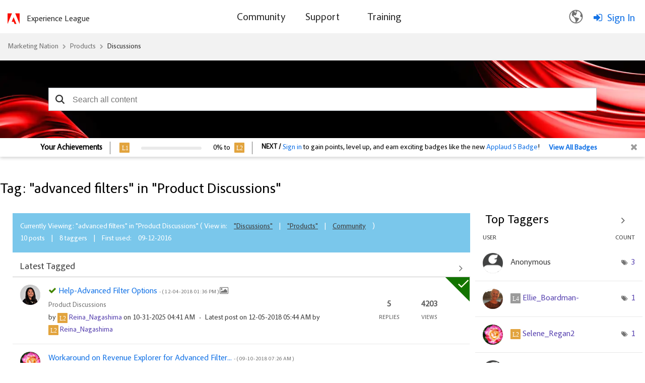

--- FILE ---
content_type: image/svg+xml
request_url: https://nation.marketo.com/html/@F57A582AEEF892EDEEC53ABDA9951D6F/rank_icons/Level7.svg
body_size: 208
content:
<svg xmlns="http://www.w3.org/2000/svg" width="20" height="20" viewBox="0 0 20 20">
  <g id="Group_158714" data-name="Group 158714" transform="translate(-122 -71)">
    <g id="Component_28_1" data-name="Component 28 – 1" transform="translate(122 71)">
      <rect id="Rectangle_174214" data-name="Rectangle 174214" width="20" height="20" rx="1" fill="#9b9b9b"/>
      <text id="L7" transform="translate(4.5 14.5)" fill="#fff" font-size="12" font-family="AdobeClean-Medium, Adobe Clean" font-weight="500" letter-spacing="-0.016em"><tspan x="0" y="0">L7</tspan></text>
    </g>
  </g>
</svg>
